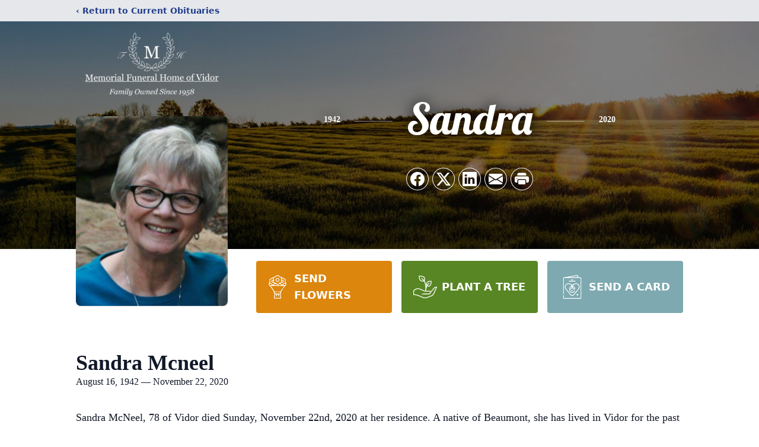

--- FILE ---
content_type: text/html; charset=utf-8
request_url: https://www.google.com/recaptcha/enterprise/anchor?ar=1&k=6LdzesspAAAAAIZCUwuR-GpZbCc7AcujTbFrp5XS&co=aHR0cHM6Ly93d3cubWVtb3JpYWxvZnZpZG9yLmNvbTo0NDM.&hl=en&type=image&v=PoyoqOPhxBO7pBk68S4YbpHZ&theme=light&size=invisible&badge=bottomright&anchor-ms=20000&execute-ms=30000&cb=cwnwi6xdxzcs
body_size: 48778
content:
<!DOCTYPE HTML><html dir="ltr" lang="en"><head><meta http-equiv="Content-Type" content="text/html; charset=UTF-8">
<meta http-equiv="X-UA-Compatible" content="IE=edge">
<title>reCAPTCHA</title>
<style type="text/css">
/* cyrillic-ext */
@font-face {
  font-family: 'Roboto';
  font-style: normal;
  font-weight: 400;
  font-stretch: 100%;
  src: url(//fonts.gstatic.com/s/roboto/v48/KFO7CnqEu92Fr1ME7kSn66aGLdTylUAMa3GUBHMdazTgWw.woff2) format('woff2');
  unicode-range: U+0460-052F, U+1C80-1C8A, U+20B4, U+2DE0-2DFF, U+A640-A69F, U+FE2E-FE2F;
}
/* cyrillic */
@font-face {
  font-family: 'Roboto';
  font-style: normal;
  font-weight: 400;
  font-stretch: 100%;
  src: url(//fonts.gstatic.com/s/roboto/v48/KFO7CnqEu92Fr1ME7kSn66aGLdTylUAMa3iUBHMdazTgWw.woff2) format('woff2');
  unicode-range: U+0301, U+0400-045F, U+0490-0491, U+04B0-04B1, U+2116;
}
/* greek-ext */
@font-face {
  font-family: 'Roboto';
  font-style: normal;
  font-weight: 400;
  font-stretch: 100%;
  src: url(//fonts.gstatic.com/s/roboto/v48/KFO7CnqEu92Fr1ME7kSn66aGLdTylUAMa3CUBHMdazTgWw.woff2) format('woff2');
  unicode-range: U+1F00-1FFF;
}
/* greek */
@font-face {
  font-family: 'Roboto';
  font-style: normal;
  font-weight: 400;
  font-stretch: 100%;
  src: url(//fonts.gstatic.com/s/roboto/v48/KFO7CnqEu92Fr1ME7kSn66aGLdTylUAMa3-UBHMdazTgWw.woff2) format('woff2');
  unicode-range: U+0370-0377, U+037A-037F, U+0384-038A, U+038C, U+038E-03A1, U+03A3-03FF;
}
/* math */
@font-face {
  font-family: 'Roboto';
  font-style: normal;
  font-weight: 400;
  font-stretch: 100%;
  src: url(//fonts.gstatic.com/s/roboto/v48/KFO7CnqEu92Fr1ME7kSn66aGLdTylUAMawCUBHMdazTgWw.woff2) format('woff2');
  unicode-range: U+0302-0303, U+0305, U+0307-0308, U+0310, U+0312, U+0315, U+031A, U+0326-0327, U+032C, U+032F-0330, U+0332-0333, U+0338, U+033A, U+0346, U+034D, U+0391-03A1, U+03A3-03A9, U+03B1-03C9, U+03D1, U+03D5-03D6, U+03F0-03F1, U+03F4-03F5, U+2016-2017, U+2034-2038, U+203C, U+2040, U+2043, U+2047, U+2050, U+2057, U+205F, U+2070-2071, U+2074-208E, U+2090-209C, U+20D0-20DC, U+20E1, U+20E5-20EF, U+2100-2112, U+2114-2115, U+2117-2121, U+2123-214F, U+2190, U+2192, U+2194-21AE, U+21B0-21E5, U+21F1-21F2, U+21F4-2211, U+2213-2214, U+2216-22FF, U+2308-230B, U+2310, U+2319, U+231C-2321, U+2336-237A, U+237C, U+2395, U+239B-23B7, U+23D0, U+23DC-23E1, U+2474-2475, U+25AF, U+25B3, U+25B7, U+25BD, U+25C1, U+25CA, U+25CC, U+25FB, U+266D-266F, U+27C0-27FF, U+2900-2AFF, U+2B0E-2B11, U+2B30-2B4C, U+2BFE, U+3030, U+FF5B, U+FF5D, U+1D400-1D7FF, U+1EE00-1EEFF;
}
/* symbols */
@font-face {
  font-family: 'Roboto';
  font-style: normal;
  font-weight: 400;
  font-stretch: 100%;
  src: url(//fonts.gstatic.com/s/roboto/v48/KFO7CnqEu92Fr1ME7kSn66aGLdTylUAMaxKUBHMdazTgWw.woff2) format('woff2');
  unicode-range: U+0001-000C, U+000E-001F, U+007F-009F, U+20DD-20E0, U+20E2-20E4, U+2150-218F, U+2190, U+2192, U+2194-2199, U+21AF, U+21E6-21F0, U+21F3, U+2218-2219, U+2299, U+22C4-22C6, U+2300-243F, U+2440-244A, U+2460-24FF, U+25A0-27BF, U+2800-28FF, U+2921-2922, U+2981, U+29BF, U+29EB, U+2B00-2BFF, U+4DC0-4DFF, U+FFF9-FFFB, U+10140-1018E, U+10190-1019C, U+101A0, U+101D0-101FD, U+102E0-102FB, U+10E60-10E7E, U+1D2C0-1D2D3, U+1D2E0-1D37F, U+1F000-1F0FF, U+1F100-1F1AD, U+1F1E6-1F1FF, U+1F30D-1F30F, U+1F315, U+1F31C, U+1F31E, U+1F320-1F32C, U+1F336, U+1F378, U+1F37D, U+1F382, U+1F393-1F39F, U+1F3A7-1F3A8, U+1F3AC-1F3AF, U+1F3C2, U+1F3C4-1F3C6, U+1F3CA-1F3CE, U+1F3D4-1F3E0, U+1F3ED, U+1F3F1-1F3F3, U+1F3F5-1F3F7, U+1F408, U+1F415, U+1F41F, U+1F426, U+1F43F, U+1F441-1F442, U+1F444, U+1F446-1F449, U+1F44C-1F44E, U+1F453, U+1F46A, U+1F47D, U+1F4A3, U+1F4B0, U+1F4B3, U+1F4B9, U+1F4BB, U+1F4BF, U+1F4C8-1F4CB, U+1F4D6, U+1F4DA, U+1F4DF, U+1F4E3-1F4E6, U+1F4EA-1F4ED, U+1F4F7, U+1F4F9-1F4FB, U+1F4FD-1F4FE, U+1F503, U+1F507-1F50B, U+1F50D, U+1F512-1F513, U+1F53E-1F54A, U+1F54F-1F5FA, U+1F610, U+1F650-1F67F, U+1F687, U+1F68D, U+1F691, U+1F694, U+1F698, U+1F6AD, U+1F6B2, U+1F6B9-1F6BA, U+1F6BC, U+1F6C6-1F6CF, U+1F6D3-1F6D7, U+1F6E0-1F6EA, U+1F6F0-1F6F3, U+1F6F7-1F6FC, U+1F700-1F7FF, U+1F800-1F80B, U+1F810-1F847, U+1F850-1F859, U+1F860-1F887, U+1F890-1F8AD, U+1F8B0-1F8BB, U+1F8C0-1F8C1, U+1F900-1F90B, U+1F93B, U+1F946, U+1F984, U+1F996, U+1F9E9, U+1FA00-1FA6F, U+1FA70-1FA7C, U+1FA80-1FA89, U+1FA8F-1FAC6, U+1FACE-1FADC, U+1FADF-1FAE9, U+1FAF0-1FAF8, U+1FB00-1FBFF;
}
/* vietnamese */
@font-face {
  font-family: 'Roboto';
  font-style: normal;
  font-weight: 400;
  font-stretch: 100%;
  src: url(//fonts.gstatic.com/s/roboto/v48/KFO7CnqEu92Fr1ME7kSn66aGLdTylUAMa3OUBHMdazTgWw.woff2) format('woff2');
  unicode-range: U+0102-0103, U+0110-0111, U+0128-0129, U+0168-0169, U+01A0-01A1, U+01AF-01B0, U+0300-0301, U+0303-0304, U+0308-0309, U+0323, U+0329, U+1EA0-1EF9, U+20AB;
}
/* latin-ext */
@font-face {
  font-family: 'Roboto';
  font-style: normal;
  font-weight: 400;
  font-stretch: 100%;
  src: url(//fonts.gstatic.com/s/roboto/v48/KFO7CnqEu92Fr1ME7kSn66aGLdTylUAMa3KUBHMdazTgWw.woff2) format('woff2');
  unicode-range: U+0100-02BA, U+02BD-02C5, U+02C7-02CC, U+02CE-02D7, U+02DD-02FF, U+0304, U+0308, U+0329, U+1D00-1DBF, U+1E00-1E9F, U+1EF2-1EFF, U+2020, U+20A0-20AB, U+20AD-20C0, U+2113, U+2C60-2C7F, U+A720-A7FF;
}
/* latin */
@font-face {
  font-family: 'Roboto';
  font-style: normal;
  font-weight: 400;
  font-stretch: 100%;
  src: url(//fonts.gstatic.com/s/roboto/v48/KFO7CnqEu92Fr1ME7kSn66aGLdTylUAMa3yUBHMdazQ.woff2) format('woff2');
  unicode-range: U+0000-00FF, U+0131, U+0152-0153, U+02BB-02BC, U+02C6, U+02DA, U+02DC, U+0304, U+0308, U+0329, U+2000-206F, U+20AC, U+2122, U+2191, U+2193, U+2212, U+2215, U+FEFF, U+FFFD;
}
/* cyrillic-ext */
@font-face {
  font-family: 'Roboto';
  font-style: normal;
  font-weight: 500;
  font-stretch: 100%;
  src: url(//fonts.gstatic.com/s/roboto/v48/KFO7CnqEu92Fr1ME7kSn66aGLdTylUAMa3GUBHMdazTgWw.woff2) format('woff2');
  unicode-range: U+0460-052F, U+1C80-1C8A, U+20B4, U+2DE0-2DFF, U+A640-A69F, U+FE2E-FE2F;
}
/* cyrillic */
@font-face {
  font-family: 'Roboto';
  font-style: normal;
  font-weight: 500;
  font-stretch: 100%;
  src: url(//fonts.gstatic.com/s/roboto/v48/KFO7CnqEu92Fr1ME7kSn66aGLdTylUAMa3iUBHMdazTgWw.woff2) format('woff2');
  unicode-range: U+0301, U+0400-045F, U+0490-0491, U+04B0-04B1, U+2116;
}
/* greek-ext */
@font-face {
  font-family: 'Roboto';
  font-style: normal;
  font-weight: 500;
  font-stretch: 100%;
  src: url(//fonts.gstatic.com/s/roboto/v48/KFO7CnqEu92Fr1ME7kSn66aGLdTylUAMa3CUBHMdazTgWw.woff2) format('woff2');
  unicode-range: U+1F00-1FFF;
}
/* greek */
@font-face {
  font-family: 'Roboto';
  font-style: normal;
  font-weight: 500;
  font-stretch: 100%;
  src: url(//fonts.gstatic.com/s/roboto/v48/KFO7CnqEu92Fr1ME7kSn66aGLdTylUAMa3-UBHMdazTgWw.woff2) format('woff2');
  unicode-range: U+0370-0377, U+037A-037F, U+0384-038A, U+038C, U+038E-03A1, U+03A3-03FF;
}
/* math */
@font-face {
  font-family: 'Roboto';
  font-style: normal;
  font-weight: 500;
  font-stretch: 100%;
  src: url(//fonts.gstatic.com/s/roboto/v48/KFO7CnqEu92Fr1ME7kSn66aGLdTylUAMawCUBHMdazTgWw.woff2) format('woff2');
  unicode-range: U+0302-0303, U+0305, U+0307-0308, U+0310, U+0312, U+0315, U+031A, U+0326-0327, U+032C, U+032F-0330, U+0332-0333, U+0338, U+033A, U+0346, U+034D, U+0391-03A1, U+03A3-03A9, U+03B1-03C9, U+03D1, U+03D5-03D6, U+03F0-03F1, U+03F4-03F5, U+2016-2017, U+2034-2038, U+203C, U+2040, U+2043, U+2047, U+2050, U+2057, U+205F, U+2070-2071, U+2074-208E, U+2090-209C, U+20D0-20DC, U+20E1, U+20E5-20EF, U+2100-2112, U+2114-2115, U+2117-2121, U+2123-214F, U+2190, U+2192, U+2194-21AE, U+21B0-21E5, U+21F1-21F2, U+21F4-2211, U+2213-2214, U+2216-22FF, U+2308-230B, U+2310, U+2319, U+231C-2321, U+2336-237A, U+237C, U+2395, U+239B-23B7, U+23D0, U+23DC-23E1, U+2474-2475, U+25AF, U+25B3, U+25B7, U+25BD, U+25C1, U+25CA, U+25CC, U+25FB, U+266D-266F, U+27C0-27FF, U+2900-2AFF, U+2B0E-2B11, U+2B30-2B4C, U+2BFE, U+3030, U+FF5B, U+FF5D, U+1D400-1D7FF, U+1EE00-1EEFF;
}
/* symbols */
@font-face {
  font-family: 'Roboto';
  font-style: normal;
  font-weight: 500;
  font-stretch: 100%;
  src: url(//fonts.gstatic.com/s/roboto/v48/KFO7CnqEu92Fr1ME7kSn66aGLdTylUAMaxKUBHMdazTgWw.woff2) format('woff2');
  unicode-range: U+0001-000C, U+000E-001F, U+007F-009F, U+20DD-20E0, U+20E2-20E4, U+2150-218F, U+2190, U+2192, U+2194-2199, U+21AF, U+21E6-21F0, U+21F3, U+2218-2219, U+2299, U+22C4-22C6, U+2300-243F, U+2440-244A, U+2460-24FF, U+25A0-27BF, U+2800-28FF, U+2921-2922, U+2981, U+29BF, U+29EB, U+2B00-2BFF, U+4DC0-4DFF, U+FFF9-FFFB, U+10140-1018E, U+10190-1019C, U+101A0, U+101D0-101FD, U+102E0-102FB, U+10E60-10E7E, U+1D2C0-1D2D3, U+1D2E0-1D37F, U+1F000-1F0FF, U+1F100-1F1AD, U+1F1E6-1F1FF, U+1F30D-1F30F, U+1F315, U+1F31C, U+1F31E, U+1F320-1F32C, U+1F336, U+1F378, U+1F37D, U+1F382, U+1F393-1F39F, U+1F3A7-1F3A8, U+1F3AC-1F3AF, U+1F3C2, U+1F3C4-1F3C6, U+1F3CA-1F3CE, U+1F3D4-1F3E0, U+1F3ED, U+1F3F1-1F3F3, U+1F3F5-1F3F7, U+1F408, U+1F415, U+1F41F, U+1F426, U+1F43F, U+1F441-1F442, U+1F444, U+1F446-1F449, U+1F44C-1F44E, U+1F453, U+1F46A, U+1F47D, U+1F4A3, U+1F4B0, U+1F4B3, U+1F4B9, U+1F4BB, U+1F4BF, U+1F4C8-1F4CB, U+1F4D6, U+1F4DA, U+1F4DF, U+1F4E3-1F4E6, U+1F4EA-1F4ED, U+1F4F7, U+1F4F9-1F4FB, U+1F4FD-1F4FE, U+1F503, U+1F507-1F50B, U+1F50D, U+1F512-1F513, U+1F53E-1F54A, U+1F54F-1F5FA, U+1F610, U+1F650-1F67F, U+1F687, U+1F68D, U+1F691, U+1F694, U+1F698, U+1F6AD, U+1F6B2, U+1F6B9-1F6BA, U+1F6BC, U+1F6C6-1F6CF, U+1F6D3-1F6D7, U+1F6E0-1F6EA, U+1F6F0-1F6F3, U+1F6F7-1F6FC, U+1F700-1F7FF, U+1F800-1F80B, U+1F810-1F847, U+1F850-1F859, U+1F860-1F887, U+1F890-1F8AD, U+1F8B0-1F8BB, U+1F8C0-1F8C1, U+1F900-1F90B, U+1F93B, U+1F946, U+1F984, U+1F996, U+1F9E9, U+1FA00-1FA6F, U+1FA70-1FA7C, U+1FA80-1FA89, U+1FA8F-1FAC6, U+1FACE-1FADC, U+1FADF-1FAE9, U+1FAF0-1FAF8, U+1FB00-1FBFF;
}
/* vietnamese */
@font-face {
  font-family: 'Roboto';
  font-style: normal;
  font-weight: 500;
  font-stretch: 100%;
  src: url(//fonts.gstatic.com/s/roboto/v48/KFO7CnqEu92Fr1ME7kSn66aGLdTylUAMa3OUBHMdazTgWw.woff2) format('woff2');
  unicode-range: U+0102-0103, U+0110-0111, U+0128-0129, U+0168-0169, U+01A0-01A1, U+01AF-01B0, U+0300-0301, U+0303-0304, U+0308-0309, U+0323, U+0329, U+1EA0-1EF9, U+20AB;
}
/* latin-ext */
@font-face {
  font-family: 'Roboto';
  font-style: normal;
  font-weight: 500;
  font-stretch: 100%;
  src: url(//fonts.gstatic.com/s/roboto/v48/KFO7CnqEu92Fr1ME7kSn66aGLdTylUAMa3KUBHMdazTgWw.woff2) format('woff2');
  unicode-range: U+0100-02BA, U+02BD-02C5, U+02C7-02CC, U+02CE-02D7, U+02DD-02FF, U+0304, U+0308, U+0329, U+1D00-1DBF, U+1E00-1E9F, U+1EF2-1EFF, U+2020, U+20A0-20AB, U+20AD-20C0, U+2113, U+2C60-2C7F, U+A720-A7FF;
}
/* latin */
@font-face {
  font-family: 'Roboto';
  font-style: normal;
  font-weight: 500;
  font-stretch: 100%;
  src: url(//fonts.gstatic.com/s/roboto/v48/KFO7CnqEu92Fr1ME7kSn66aGLdTylUAMa3yUBHMdazQ.woff2) format('woff2');
  unicode-range: U+0000-00FF, U+0131, U+0152-0153, U+02BB-02BC, U+02C6, U+02DA, U+02DC, U+0304, U+0308, U+0329, U+2000-206F, U+20AC, U+2122, U+2191, U+2193, U+2212, U+2215, U+FEFF, U+FFFD;
}
/* cyrillic-ext */
@font-face {
  font-family: 'Roboto';
  font-style: normal;
  font-weight: 900;
  font-stretch: 100%;
  src: url(//fonts.gstatic.com/s/roboto/v48/KFO7CnqEu92Fr1ME7kSn66aGLdTylUAMa3GUBHMdazTgWw.woff2) format('woff2');
  unicode-range: U+0460-052F, U+1C80-1C8A, U+20B4, U+2DE0-2DFF, U+A640-A69F, U+FE2E-FE2F;
}
/* cyrillic */
@font-face {
  font-family: 'Roboto';
  font-style: normal;
  font-weight: 900;
  font-stretch: 100%;
  src: url(//fonts.gstatic.com/s/roboto/v48/KFO7CnqEu92Fr1ME7kSn66aGLdTylUAMa3iUBHMdazTgWw.woff2) format('woff2');
  unicode-range: U+0301, U+0400-045F, U+0490-0491, U+04B0-04B1, U+2116;
}
/* greek-ext */
@font-face {
  font-family: 'Roboto';
  font-style: normal;
  font-weight: 900;
  font-stretch: 100%;
  src: url(//fonts.gstatic.com/s/roboto/v48/KFO7CnqEu92Fr1ME7kSn66aGLdTylUAMa3CUBHMdazTgWw.woff2) format('woff2');
  unicode-range: U+1F00-1FFF;
}
/* greek */
@font-face {
  font-family: 'Roboto';
  font-style: normal;
  font-weight: 900;
  font-stretch: 100%;
  src: url(//fonts.gstatic.com/s/roboto/v48/KFO7CnqEu92Fr1ME7kSn66aGLdTylUAMa3-UBHMdazTgWw.woff2) format('woff2');
  unicode-range: U+0370-0377, U+037A-037F, U+0384-038A, U+038C, U+038E-03A1, U+03A3-03FF;
}
/* math */
@font-face {
  font-family: 'Roboto';
  font-style: normal;
  font-weight: 900;
  font-stretch: 100%;
  src: url(//fonts.gstatic.com/s/roboto/v48/KFO7CnqEu92Fr1ME7kSn66aGLdTylUAMawCUBHMdazTgWw.woff2) format('woff2');
  unicode-range: U+0302-0303, U+0305, U+0307-0308, U+0310, U+0312, U+0315, U+031A, U+0326-0327, U+032C, U+032F-0330, U+0332-0333, U+0338, U+033A, U+0346, U+034D, U+0391-03A1, U+03A3-03A9, U+03B1-03C9, U+03D1, U+03D5-03D6, U+03F0-03F1, U+03F4-03F5, U+2016-2017, U+2034-2038, U+203C, U+2040, U+2043, U+2047, U+2050, U+2057, U+205F, U+2070-2071, U+2074-208E, U+2090-209C, U+20D0-20DC, U+20E1, U+20E5-20EF, U+2100-2112, U+2114-2115, U+2117-2121, U+2123-214F, U+2190, U+2192, U+2194-21AE, U+21B0-21E5, U+21F1-21F2, U+21F4-2211, U+2213-2214, U+2216-22FF, U+2308-230B, U+2310, U+2319, U+231C-2321, U+2336-237A, U+237C, U+2395, U+239B-23B7, U+23D0, U+23DC-23E1, U+2474-2475, U+25AF, U+25B3, U+25B7, U+25BD, U+25C1, U+25CA, U+25CC, U+25FB, U+266D-266F, U+27C0-27FF, U+2900-2AFF, U+2B0E-2B11, U+2B30-2B4C, U+2BFE, U+3030, U+FF5B, U+FF5D, U+1D400-1D7FF, U+1EE00-1EEFF;
}
/* symbols */
@font-face {
  font-family: 'Roboto';
  font-style: normal;
  font-weight: 900;
  font-stretch: 100%;
  src: url(//fonts.gstatic.com/s/roboto/v48/KFO7CnqEu92Fr1ME7kSn66aGLdTylUAMaxKUBHMdazTgWw.woff2) format('woff2');
  unicode-range: U+0001-000C, U+000E-001F, U+007F-009F, U+20DD-20E0, U+20E2-20E4, U+2150-218F, U+2190, U+2192, U+2194-2199, U+21AF, U+21E6-21F0, U+21F3, U+2218-2219, U+2299, U+22C4-22C6, U+2300-243F, U+2440-244A, U+2460-24FF, U+25A0-27BF, U+2800-28FF, U+2921-2922, U+2981, U+29BF, U+29EB, U+2B00-2BFF, U+4DC0-4DFF, U+FFF9-FFFB, U+10140-1018E, U+10190-1019C, U+101A0, U+101D0-101FD, U+102E0-102FB, U+10E60-10E7E, U+1D2C0-1D2D3, U+1D2E0-1D37F, U+1F000-1F0FF, U+1F100-1F1AD, U+1F1E6-1F1FF, U+1F30D-1F30F, U+1F315, U+1F31C, U+1F31E, U+1F320-1F32C, U+1F336, U+1F378, U+1F37D, U+1F382, U+1F393-1F39F, U+1F3A7-1F3A8, U+1F3AC-1F3AF, U+1F3C2, U+1F3C4-1F3C6, U+1F3CA-1F3CE, U+1F3D4-1F3E0, U+1F3ED, U+1F3F1-1F3F3, U+1F3F5-1F3F7, U+1F408, U+1F415, U+1F41F, U+1F426, U+1F43F, U+1F441-1F442, U+1F444, U+1F446-1F449, U+1F44C-1F44E, U+1F453, U+1F46A, U+1F47D, U+1F4A3, U+1F4B0, U+1F4B3, U+1F4B9, U+1F4BB, U+1F4BF, U+1F4C8-1F4CB, U+1F4D6, U+1F4DA, U+1F4DF, U+1F4E3-1F4E6, U+1F4EA-1F4ED, U+1F4F7, U+1F4F9-1F4FB, U+1F4FD-1F4FE, U+1F503, U+1F507-1F50B, U+1F50D, U+1F512-1F513, U+1F53E-1F54A, U+1F54F-1F5FA, U+1F610, U+1F650-1F67F, U+1F687, U+1F68D, U+1F691, U+1F694, U+1F698, U+1F6AD, U+1F6B2, U+1F6B9-1F6BA, U+1F6BC, U+1F6C6-1F6CF, U+1F6D3-1F6D7, U+1F6E0-1F6EA, U+1F6F0-1F6F3, U+1F6F7-1F6FC, U+1F700-1F7FF, U+1F800-1F80B, U+1F810-1F847, U+1F850-1F859, U+1F860-1F887, U+1F890-1F8AD, U+1F8B0-1F8BB, U+1F8C0-1F8C1, U+1F900-1F90B, U+1F93B, U+1F946, U+1F984, U+1F996, U+1F9E9, U+1FA00-1FA6F, U+1FA70-1FA7C, U+1FA80-1FA89, U+1FA8F-1FAC6, U+1FACE-1FADC, U+1FADF-1FAE9, U+1FAF0-1FAF8, U+1FB00-1FBFF;
}
/* vietnamese */
@font-face {
  font-family: 'Roboto';
  font-style: normal;
  font-weight: 900;
  font-stretch: 100%;
  src: url(//fonts.gstatic.com/s/roboto/v48/KFO7CnqEu92Fr1ME7kSn66aGLdTylUAMa3OUBHMdazTgWw.woff2) format('woff2');
  unicode-range: U+0102-0103, U+0110-0111, U+0128-0129, U+0168-0169, U+01A0-01A1, U+01AF-01B0, U+0300-0301, U+0303-0304, U+0308-0309, U+0323, U+0329, U+1EA0-1EF9, U+20AB;
}
/* latin-ext */
@font-face {
  font-family: 'Roboto';
  font-style: normal;
  font-weight: 900;
  font-stretch: 100%;
  src: url(//fonts.gstatic.com/s/roboto/v48/KFO7CnqEu92Fr1ME7kSn66aGLdTylUAMa3KUBHMdazTgWw.woff2) format('woff2');
  unicode-range: U+0100-02BA, U+02BD-02C5, U+02C7-02CC, U+02CE-02D7, U+02DD-02FF, U+0304, U+0308, U+0329, U+1D00-1DBF, U+1E00-1E9F, U+1EF2-1EFF, U+2020, U+20A0-20AB, U+20AD-20C0, U+2113, U+2C60-2C7F, U+A720-A7FF;
}
/* latin */
@font-face {
  font-family: 'Roboto';
  font-style: normal;
  font-weight: 900;
  font-stretch: 100%;
  src: url(//fonts.gstatic.com/s/roboto/v48/KFO7CnqEu92Fr1ME7kSn66aGLdTylUAMa3yUBHMdazQ.woff2) format('woff2');
  unicode-range: U+0000-00FF, U+0131, U+0152-0153, U+02BB-02BC, U+02C6, U+02DA, U+02DC, U+0304, U+0308, U+0329, U+2000-206F, U+20AC, U+2122, U+2191, U+2193, U+2212, U+2215, U+FEFF, U+FFFD;
}

</style>
<link rel="stylesheet" type="text/css" href="https://www.gstatic.com/recaptcha/releases/PoyoqOPhxBO7pBk68S4YbpHZ/styles__ltr.css">
<script nonce="vjoEIw3V7c61iYuPIVKEwg" type="text/javascript">window['__recaptcha_api'] = 'https://www.google.com/recaptcha/enterprise/';</script>
<script type="text/javascript" src="https://www.gstatic.com/recaptcha/releases/PoyoqOPhxBO7pBk68S4YbpHZ/recaptcha__en.js" nonce="vjoEIw3V7c61iYuPIVKEwg">
      
    </script></head>
<body><div id="rc-anchor-alert" class="rc-anchor-alert"></div>
<input type="hidden" id="recaptcha-token" value="[base64]">
<script type="text/javascript" nonce="vjoEIw3V7c61iYuPIVKEwg">
      recaptcha.anchor.Main.init("[\x22ainput\x22,[\x22bgdata\x22,\x22\x22,\[base64]/[base64]/bmV3IFpbdF0obVswXSk6Sz09Mj9uZXcgWlt0XShtWzBdLG1bMV0pOks9PTM/bmV3IFpbdF0obVswXSxtWzFdLG1bMl0pOks9PTQ/[base64]/[base64]/[base64]/[base64]/[base64]/[base64]/[base64]/[base64]/[base64]/[base64]/[base64]/[base64]/[base64]/[base64]\\u003d\\u003d\x22,\[base64]\x22,\x22V8Ouwp3CrFZ1a8K1wrjCjsOnT8OybcOBfWnDg8K8wqQWw4RHwqxPecO0w59Ew4nCvcKSJ8KNL0rCmcKawozDi8KifcOZCcOVw6QLwpIjXFg5wqnDocOBwpDCuB3DmMOvw4x4w5nDvlDCuAZ/B8OLwrXDmABRM2PCrGYpFsK9CsK6CcKrF0rDtDBAwrHCrcOcPlbCr2AdYMOhA8KJwr8Tb23DoAN7wr/[base64]/wrbDpG9Nw6Z/[base64]/Ix03DhplaMO2L0bCgsKww5BdwrfDjjR6w4gPwp0TwpNgbHJPHWspIcOVfBPCsHvDpcOeVXxhwrPDmcOww7UFwrjDqF8bQSoNw7/Cn8KVLsOkPsKxw6h5Q3LCtA3ClmRnwqx6O8Kiw47DvsK5O8KnSkPDicOOScOANMKBFXHCm8Ovw6jCnQbDqQVbwogoasKTwoAAw6HCtsOpCRDCjMOKwoEBFSZEw6EBdg1Aw711dcOXwqLDscOsa0Q1Cg7DtMKQw5nDhFbCmcOeWsKcEn/DvMKRI1DCuDRMJSVkb8KTwr/[base64]/[base64]/DglUdW8O0cSVaYCzCs2vDlAtvwqdTw6PDnsOXDMKFd1xYUcOIGsOmwrgFwr56QivDvBFJCcKBYkvCrwvDisO6wp0kSsKdYcOiw4FCwpJPw4TDiB9hw7ofwrN5EMOsAmAvw7/[base64]/[base64]/DkMOewrzDoC3Dpn02w4jCpMKKwpLCnMOAe8K4wpkHAXVQVsOhw6PCvxFZOg/CvsO5RWp3w7DDrAlYwpxCUMOiCMKKY8O8QBYJA8O6w6vCu2kAw7wOO8Kuwr8San3CkcOnwo3CjsOCZsKbKlPDniNIwr0lw5VsOQ/CmsKbA8OCwocvYsOza1fCgMOUwpvCowYMw6NxdcK3wrprf8KYUUZhw6YewrnChMOxwo1AwqsUw7MhUVjCnsK4wrjCs8O5wqQhDsOdw5TDuVocwr/DucOCwq3DnHs0BcKgwoUkNhNvDcOCw6HDmMKgwqJgYwhOw6cww6fCuTnCozFwW8Otw4XChiTCu8K9XMOeZsOYwqRKwp1BExMRw7bCuFfCisKCPsOtw6NWw415PMOowppSwpHDuAxeODAcZENiw7VTV8Kcw61tw47DjsO6w44Xw7LDhUjCo8KowrzDoR/DvSo7w5gKIlfDvmp6w4XDkG/CkxfCm8OhwozCu8KDJsKiwo5zw4kKJnNdUlNvw6t/w4/[base64]/CjShUw5Rcw6jCkTtIZhRNw4LCsU8swq99IMOPOsOHKgwLPRhIwqLCgVR7wrPCt2PDrHfDp8KGWHLCqH1zMcOvwrZcw74MPMO/OQ8kQsOqRcKqw4l9w7dsHCRLUcO7w4XCgcOFJsKcJBPCksKlB8K4wo7Dt8OTw7oOw4HDmsOCwrpVEBIEwrbDgMOXTW3CscOMT8OxwrMIW8OudW9qZSrDr8KyScKmwpXCtcO4S1XChwbDhVfCpGFQTcOLVMOawqzCnsKowrduwoIfVkRYa8OPw4wFBsOSTgPCmsKmc0/DmGsCWnxWcVLCosO7wqIKIx3CvcKwV2/DljnCvsKAwoN7LsOIwobCk8KWM8OIGFjDgsKJwqYOwp/CscKow4zDqHDCt3wKw78vwq4+w7vChcK4wovDmcO/[base64]/[base64]/CuGxRwqHCiSJkwrLCt2bCiMKkD2c3wqLCicKIwpfDvH3CrMOtMsKJexwrMj1eQMOmwqLDhn5dWjrDlMO7wrDDl8KKacKtw5dHQh/[base64]/[base64]/[base64]/[base64]/[base64]/RUPCt3rDuwfDqmPDisOIScOEw6jCn8OCwqpREDTCjMO+NMOxwqfChcKdAMKYWi5SRk7DiMOyEcKtD1cww5JYw7HDshYCw4rDk8KDwoI+w50OS381IztLwoAzwqrCoWcGQMKzw7bCpXYILFrDthNXKMKsUcOPWRfDoMO0wroyB8KlLjVdw4Uxw7/ChMOWUwjDgkfDpsKeJmEAw5LCpMKtw7HCm8OMwpXCv2U8wpvCiTXCjcOUXloGQwEkw5PClsOkw6TCrsKww6M3eSNHd0YbwobCuErDrWTCvcO+w5bDk8KOT3XDuTXCmMOOw7fDtsKPwpwHADzCiTQ4FCLCksOMGGPChVHCgcOHwpHCtUg/bjVmw7jCskfCsz5yGHdWw5vDnBdMBno/B8OdWsONBzbDocK4RMKhw4E0YkxMwpfCusOjDcKQKABQPsOhw6LCkRbClgRgwpPDiMOQwqrCrMOmw6bDr8KMwosbw7TCs8K1IsKOwonCkE1QwqsldVbCssKWw7/Dv8KHGMKERW3Du8O2dyHDoHzDiMK2w4wRUsKyw6vDgHjCssKldlp2ScKxccOrw7DDrMKlwqRLwq3DmExBw6HDr8KBw65hLMOFUsO3TljCksKZIsKewrtAFUE8EcOUw6Ebwo9GC8KNcMKDw67CnVXCusKjF8KmZ3LDtsK/XsK+MMOLw6xRwovDkMOteQs6ScOqcxMtw4p9w4Z3YzFHScOwS1lAfMKDHw7DvXbDicKPw4lnw7/[base64]/DkMOZBcOnw5HCsxzDlVbDii9DcsObfyLDm8KeZMOCwpR7woHChzXCu8KcwoRrwqFaw73CmWZ9E8K6LXM7wr9xw7cHwqvCkCw1KcKzw6lUwq/Ds8K9w5/CmwsDCG/Dj8K1w5w5w43Ck3JvUMOeX8KLwp98wq0AXzXDj8OfwoTDmQJuw5nChGI3w6jDjVIGwpvDhltPw4FrKBLCsEXDmcK8wo/CgsKcw6pmw7vChMKlcwXDvcKvWsKfwotnwp8+w4XCjTETwr8OwqjDrXNpwrHDoMKqwqxFAH3DrVwrw6DCtGvDqyLCvMOfFsK1SsKHwrDDosKhwpHCosK7LsK2wqvDtcK/w4VCw5Z+YiIKTWM0d8OGeAPDpsK9VsKlw5NcLRF0w4l2JsOnBcK1UcOsw5cYwp1yXMOKwoxrMsKsw7YIw75tT8O4YMOIAsKwHUdxwr3Cs1vDrMKBwpHDp8KxSsOvYm4RHnk2dEZ7wqkeAl3DtsOwwpkrGh4Yw5hzOBfCt8Orwp/Co2vDscK9ZcOyMsOGwqwEe8KXUjs4NWMneWvCgxXDvsKpWsKNwrfCrsKAfw/CuMOwexbCrcOOMz99CsOpTsKiwqXDnXfCncOtw4HDscOxwrfDonhCMUkhwokITDzDisOCw5cOw44ow7hGwq7DocKLez0/[base64]/wq3CpwzCq8KnL8OOEMOGV0dWAcKrwq7DjcOdw55VLMO5UcKZZsOEE8KTwrBjwoMLw7fCq0sFwp/Dl3VywrbDtAhqw6fCkn1+bn1PZ8K3w5wAPcKWKsKtVMKFXsO+EzIZwpZ9VzHDpcK8w7PDl0rDp3oow5BnaMO3PsKcwoXDnE1/AMKOw7rCmWJkw4/ClMK1wrA1wpvDlsOCLhHDicKXaXV/w6zCvcKKw7wHwrkUw6LDswZKwqPDn2x4w6XCtcOINcKDwoggWMK/w6lRw74uw7zCjsO9w5NfD8Orw7rClsO3w5xowp7DusOIw6rDrFzCkhMOHxrDokpuYjEYA8OnYsOOw5Axwoc4w7rDlAlAw40Jwo/CgCbCmcKcwqLDt8K1UcOaw4hLw7c/E2Y6LMO3wppDw4zDr8OOw63CkVzDmsKkFmECEcKTKDcYUjQaCkPDijxOwqbDiHtTIMKsOcO9w7vCv2vDoEQ2woEVZcONBXF4wo5vQEHDnMKMwpNiw4tcJnjDpTZVaMKzw4s/[base64]/DoMO6NRFMR8KbwpfDo3XDoAg/esOKBcK0wo8RI8OkwpnCs8KZwrjDq8O3MCZ2UjbDknfCvMOMwqPCoQc0w7jCjcOmI3jCnMKJccO2NcOdwonDvAPCkCVPRHXCgGk/[base64]/CncOHwqJbMlsCwpg5McK7GsOVw6wKwow7HMKXw4rCv8OGRsKJwr9oOiPDtnVjR8KafEHDpn44wq7CpWITw6IDMcKMQRjCpjvCtsKbbGvCoH0fw4lYdcKXEMKVXmUjUHzCm3XCuMK1U3zCim/Djkp6KcKiw7Ucw63DiMONVSA8XGQ3NcK9w4vCssOnw4fDs0hFwqJkUUjDicOKC0/CmsOnwptNc8O8w6/Co0MFd8KzRWbDkHPDgsKedTBWw5JvQnfDvw0LwovCjAXCgkZAw6d/[base64]/DtEjCqcKbVyfDvsKSw4YOX8KCwo7Dn8OiwpjCosKiwqrCl0LCqkbDtcOAeUXCp8OrdAbDmsO5wr/CqCfDrcOWBT/CmsKaecOewqzCohPDriR0w64fAz3ChMOZPcKxacOXccOFXsK5wq8hV37CgwfDmcODNcKJw6vDiS7ConMsw4PCjMOcwoTCh8OlOTbCp8OLw742OhHDnsK4BAk3eSrDlsKBEjgRbcKfG8KddcOfw4fCqMONYcOSfcOMwqoFVlLCo8OWwpHClMO5w6wLwpjDsRNhD8OiFR/CrsOUVwl1wp9SwrtQI8KCw7E6w7V/wrfCh07DtMKvXMKEwqF8wpJDw4XCiQouw57Drn3ChMOvwpx1fS1/wr/DpGR7wroySMO0w73CkVNawoTDnMKeHcO1NzDCmXfCr0dSw5svwqw2VsO+BWAqwpHCtcO7wozDpcKjwq/DscO6AcKCTsK7wr7CusK/woDCq8KeN8KEwoAbwpo1V8OXw6/CtcOXw4TDscKiw5PCsAxrwqPCtmRFAyjCsDbDvDwFwrjCpcOoXcKVwpnDosKVw7w7dGTCrUTClMKcwq3CnzM3w64ZQMKyw4rCtMO6wpzClcKzOMOMDcKHw57DlMOxw4TCqQPCj0wIwozCnxPDlA9Dw7/CoE1Yw4/DhhpPwrTCpz3DvnLClMOPN8O4UMKVU8Kbw5kywrLDt17CnsOjw5oywplZHwgFw6t+EWhDw6c5wo1rw4sww57CrsOiYcOFwqvDpsKtBMOdD2NcBsKRdTTDsG3DpiXCo8KMAcOqNsOlwpQUw5rCuU/CpcO4wobDncOjOUtvwr9iwqbDsMK4wqA8H2YUVMKBaRXCvsOxZXTDnMKfTMKYfQ/DmD0lbMKWwrDCtCTDocOJFn0Nwo4hwogQwpp+A1sxwrBxw5/DuWhYAsOXS8KUwocYXnc6J2bCswQrwrzCqXrDjMKpYV/CqMO6HsO7w57DrcOBAMOOMcO+GljCgsOSbyobwox+b8KYAsKswp/CnBlIMw3Ck0wWwpAuw4o0fycsXcKwZcKAwogsw702wpN8VMKLwqpJwoRpTMK3I8KAw5AHwo3CosK/NVZgIx3CpMOVwpzDpMOgw6LDssK/wpY8Fl7CvcK5Z8OFw7XCnBdnRMKnw4dyK0fCjMOcwr7Cmy/[base64]/IUvCicOIw4TCgsKvw4bCmcOZVMKhbcO0w5jCowLCtsOJwoRmwojCrVVxw6HDncKSHAQAwo7DoALDiBzChcObworCo2MSwqBWwp3CksOUJsKnTMOUeHhgKz45eMKxwrolw54DSXUvf8OiLVoyCwPDgWlgE8OCNAk9HsKucm3DhEjDmU5kw5I8w5/Cs8Knwqpiwp3DgGAkCjw6wpnCg8OKwrHClhzDk3zDmsOIwoUYw6/CtAoWwpXDuT/CrsKvwpjDix8awooYwqAlw4DDswLDsjPDkgbDrMKzJUjDocKbwrnCrHkPwqNzJ8KpwqgMOsKycsKOw7jCjsKodjbDgsKHwoZXw45zw4vCl3JpZmXDmcO7w7HChDlaUMKIwqvCm8KCQBfDmsOxw6F4c8O8w78nKMKzw5sSHMKyWz/ClsK8OMOpTVbCpUd8wr0PR33DhsOYwofDgsKrwqTDhcK2PWkXwqLCjMKEwpEqF3HCg8O5PRHDvcKIFkXChsOkwocTZsOHMsK6w4h7GlPCjMKbwrDDsyHCicOBw5LCuGjCqcKywqcQDlE0WQ0bwofDn8K0bm3DulIGbsKxwqx/w580wqR6LWXDhMOfJw7Dr8KUI8KpwrXDuw1KwrzCqWE+w6Vnw5XDhFHCn8ODwopaNcKxwoHDtcOcw4PCtsK5wrdyPB3DtiFWasOSwofCucK+w53CksKEw7XDlMKQLcOcGGbCssOhwrskC1wvfMOOJ3fCh8Kdwo/CnsOZcsK+wpXDnWzDjsKrwojDn0wmwprCh8KgYMObNsOTaVdzE8KZfg1ybADCt3R/w4h9IxtcNsOKwoXDr3LDo3zDuMOBGcOCbsO9w6TDp8KJwqTDkzISw7wJw5E3FSQhwrTCo8OvIVszUsOYwptaW8KyworClC/DvsKGMcKDMsKWSMKUccK5woROw7hxw6ofw7wmwo0NMxnDphLCgVIBw7Fnw74lOmXCvsO2wpzCh8OkEzfDvwHDq8Omw6vCjhsRw6zDmcKGaMKgWsOGw6/DiU9mw5TCrifDh8KWwoLCpcKlD8KMZgQpw63Ct3tXwp0uwq9MPVxtWkbDpMO3woF0TzJ1w6HCmw/Dj2DDqhc6KUhKKSwEwo92wpXDrsOTwoXCiMKDZMO6w6kcwqQPwqYuwqzDl8Ofwo3DvMKlKcOJICsiUm5PSMOBw4ddwqIIwqYMwoXCpy0IWVpqScKEPMKqS0vCr8OXfUZYwq7CosKNwoLCpmnDvU/CoMOuwpnCmMKaw5F1wrHDvMOXw7zCnC5EE8K8wofDncKhw7wqRsORw7/CnMOfwpIJEMOmWAzDs0l4woDCn8ODLmfDri0cw4BNeDhsWmHClsOwUTQBw6tpwoFiRDxLeRBqw67DlsKuwodrwoYbJEYRX8KFeUlDPcKrwoXDlcKmXMO9fMO0w5DCmcKGBsOFAsKMw6Y5wpECwqvCqMKnwrk/wr1Cw7zDgMKcC8KnfMKARRzDi8KJw7INK0PClMOiNV/DhDLDjELCpngPXj3CgwvDmXVxN0hra8OmacOZw657O3fCgylYTcKSfDsewotHw7HDjMKKB8KSwpfCosKuw5N8w5pEG8OYCzjDrMOkYcOSw4PDjTnCusO+wqA8PcKsDGvCscKyKGZGTsOnw6zCvl/DsMKeBB0SwpHDtDXCrcOowp7CuMKoIA/ClMK0wr7ChF3CgnA6w7jDicKVwqwQw4M0wonDvcK4wobCrATDuMKPwrHCjFdRwrI6w48vw7TCrcKyW8Kew5N0e8O5ecKPeEHCr8KpwqwBw5nCii7ChjM0ZSLCk0slwpnCkxh/ZXTClATCtsKQZMKJwqxJaQTCgsO0PDd3wrPCusOsw7rDp8KKZsOwwrd6Gn3CqMONQnURw7TCpGTDlsKOw5DDhz/Dq3fCoMOyehJ2aMKOwqgIIHLDj8Kcwq4JGHbCn8KiSMKxXQYcIMOoQWY5GsO9QMKaZA02Y8ONwr7DlMKkScK+RSVYw53Chjgjw6LCpRTDg8KAw7I+IHfCgMKXHMKyMsOiN8KhXjASw5smw7LDqC/DisOZTXDCjMO1w5PDnsO0BcKINGIGBMKgw5TDsCs9Y2pQwoHDhMOUZsO5DHkmHsOIwoDCgcKTwopAw7rDkcK9ET3DgGpwRwcAVMKTw5hVwoHCvXjDusOVVMO9OsOBG1BjwqwdKjFCX2NzwrMxw7DDssKBPcKIwqbDiEHCrsO2McOVw7N/[base64]/DvcOIdMOIw5xKw4TCr8KAIlkiMcO2w67CpcKHb8OjaT7Ci3Y6a8Kgw4rCkTpJw40swqUjSkzDjMO6ax3DuVVvdsOQw5kPZ07Ck3HDucK6w7/DqgvCtsKgw6pMwqDCgiI/BG41Hkxyw7MCw7DCojjCqgfDkWBgw7JsBEcmHEnDsMOaN8Oaw6AlEjhYOjfDu8O/HlpjHRInfsKOC8KTaS1SYSDCkMKYXcKfOm57QjYLRTBLw67DnTFUHMKRw7TCryrDn1Zbw4Qewr4VGkEjw6bCm3/Cu3vDtsKYw75Cw6ItesKAw5cowprCgsKrfnnDmsOxUcK/[base64]/[base64]/CqsKRTsKuYT7DjcOCCsOFf8OpMyXCvsO/[base64]/[base64]/Cu8KJXU7DkcKYS3RSw63DnsO7wqLDr8OdDlsVQcKiw4dKBAl/wrcrBcKbasKew7F3eMKeAx8iacOREcK8w6DClMOxw6kvbsK2BhnCncO6PCjCo8K+wqTCjkrCo8O7NlFYE8Kxw6LDgl0rw6vCgsOrV8Ohw6N8F8KWSmjCg8KvwpfCvGPCtgstwrklJVN2wqbCvgxCw6low6TCgMO6w7XDmcOEPXA5woFpwrZ/CcKBaxLCnBXDmVgcw5/CpcOfWcOzeSl7w7IPwrPCgCQZcy8zJixbwpnCgMKUBMOiwqDCiMKaAws9DwFsPkbDkS3DqsOCcXzCqsOmEcKlV8OBw6Udw7wYwqLDv15FDMOgwq8PfMKGw5rCgcO8N8O0ewrCtcO/MSrCkMK/AcOYw5LDpH7CvMOzw57DsGTClSDCn3XDmGoyw6szw4siUMOxwqFtWw5/woDDrS/DrMOpZsKxEG/DmMKiw7XCszkCwr8JdcOYw5sMw7Z4BcKrXMO9wrVRGW0KGMOcw5hffMKxw5vCoMOsMcK9A8KQwp7Ct28sGg0Pw6ByU1zChXjDsnUJwoHDv1hxZ8Oew5/DtMOswpJgwoXCpkNQKsKjesKxwoJUw5jDksOcw7nCvcKWwqTCn8OpbS/Cuih6RcKdCw1jRcKBZ8KAwoTDpMOJcS/ClnHCmSjCnwlFwqFHw5E7DcOFwqnDs0wiEnw1w6kGPxFBwr/CoGdFw7Yrw7VZwqJpXMO9PUJuw4/CtHTCocOkw6nCjsOfwokSEm7CgG8Hw4PCg8Owwo9ywowZwqDDmGXDgXPCusO7WMKqwpcTYCtbecO/QMKVYDxJfX1Ef8OPF8OhcsOMw7VCBCtbwp7CpcOLd8OLT8OEwo/DrcK7w5jCnBTDmkxbZcOfRcKgJsOfVsO/CcKjw70bwqRbwrvDscO1IxxMcMK7w7rCnmvDqXV/JMKtMgQeBGPDp3o/[base64]/UMKKwqQ9MU91wo3CunvCpTrDp8OvRAvDm2Q8wpFQHMKrwowTw41FTcKkDsOFLSwINyskw7suw4nDjgDCnUQJw5zDhcOQQxxlC8Ohwr3Dkmt9w5ZEZ8O8w5fDhcKwwq7CthrCi3lNJFxTfcOPBMKGMcKTVcKmwqM/w5hXw4VVaMKaw6kMLsOEVjB3BsO9w4kVw5TCnFA4cXoVw4R9wrjDtzJIwofCosKHSDdBI8KMJQjCoBrDtcOVZcO3LU7DiGjCh8KVbcK4wqBSw5jDusKIKW3CnMOaXkZBwr5rZhrDvknDli7DvFzDtUtGw7UAw78Jw4tFw4Isw4fDjcOUbsK/SsKqwofCn8OrwqhhYMOsMibCiMKew7bCrcKNwok4O2bCnVjDpMK6Fg4Bw4/[base64]/w61bw7rDoAPCq1Ibw6Euw4DCtxjCnCRVL8OoNljDsMK6AyHDugA8AcKFwr7Dj8K5AcKvOm9ow6tSLMKEw5vCmsK1w7PCiMKlWjgTwprCmDVeNMKRw5LCtiAtMAHDrMKTw4Qyw7LDgB5ECsKrwoTCixDDhm9ywqjDs8OhwoPCv8OOw4NCQsO7X3AcDsKYcUEUEUZ/wpbDm3prw7NPwqd5wpPDjg5ww4bCuxIyw4dowrtFBX/CksKtw6hLwr98Yi9Mw4Y6w5DDmcKhZCFmCjHCkl7CpcKnwoDDpR8Uw6w6w5HDjR3DvsKYwojCgUhqw5Qjw4oPdMO9worDsR/Dg3I1el1RwpnCuBDDlyXCglFkwqzClg3CikU1w5Ujw4LDiSXClMKwXcKMwpPDr8OKw603FDx/w7hnK8KQwq/Co2/[base64]/wqR7MsOKGyoqf8KMHE7Du8KSLsKpw6rCuDjCjjdTakBFwofDviwbW3LCpsKAFj/[base64]/[base64]/DnnzDosOqw5MkHUhdw4bDusK0w4YXUDFVw7zCv1LClsOIWcKpw4/CrFtRwqlgw4MRwqfClMKSw4pZdXLDjTzDiC/DgMKNEMK6wrkQwqfDh8OpIyPCjWbCgEvCsV3CvsOCfsOmdcKjWwzDu8K/w6XCpMOPAcOxw6fCosOCCMK4NMKGCsOgw65cTsOKPMOlw7XCksKewoojwqhGwrojw54ewq7DicKJw4vCqMKxQDkNYANIThJVwoFCw4nDtsOpwrHCpmfCtcO9QBwXwrR3Cmckw71QZFTDki3Ctj0Uwq56wrEow4Ntw4k7wr/DixVWS8O3w4jDkxdgwqXCoUDDv8K3Q8KUw7vDjMKZwqvDs8OJw43Diw7CjlpmwqnCqRN3EcOsw4M+wqvCuQTDoMKWRsKwwp3ClcOICMO/w5VLMRfCncOEAgxdHWJlE2lNM0DDocOaWnJaw4tqwpswEzdIwpvDusOEaUpXbcKWN31CYg02fMO/[base64]/w69Ww5dCK8K0YAzDiC3DtsKxwqZEwr3DqcO0C0jDvsKkw6rDj0FFaMK3w7orw6vCmMKIf8OsOyfCnnHCuRDCizw+QMKuJgzClMOrw5IywrI0M8KWw7HCvGrDl8OlJBjCgnQjVcK/VcOBZWrCq07Dr3bDgggzdMOTw6DCsGF0AT92VD5IZEdQw5pjIgTDs1LDlcKXwq7Cvz0AMEXCpxF/K3nCjsK4w4oFV8OST3ofw6FrbFkiw7bDmMO5wr/CvDkwwqpMcAULwqxYw4nDnAR8woUSNcKCwoLCucOHw6M5w6gUJcOFwqjCpsK6NcOiwqDDpnzDgRfDn8OKwozDpCEYNkpow53DjwPDgcKADWXCgDtJw7TDmQ7CpX4Gw64KwofDkMORw4UywrLCtlTDpcOKwq0mMg4ywrUoK8KRw6/CokDDgUnCjzPCsMO9w79wworDnsOkwojCsjp0Y8OowoLDkMKJw4MGamTCtMOyw7s5Z8K+w4HCqMOow73Dr8KRw7DDh0zCn8KKwpRHw4tBw5w8L8KKXcKuwod9M8Odw6bCkMOjwq0/EB0TVArDqlfClFXDlm3CsmYbbcKnYMOIYcKRYy4Iw7gRIiXCsirCmMKNbMKpw7XCjFdrwrcLAMOlGsOcwrIFS8OHS8K2By5hw6NFYwBnV8KSw7nDpwzCsR9Vw7bDgcK+bMOZw7zDqC/CoMKUUsOhEyFODsKJFTYDwq05wpYEw5BUw4QXw4VGRsO3wqQjw5jChMORw7gIwozDpXAgU8K8V8OhYsKJw6LDnwosacKyKsKFfl7ClFXDu3/CuEZjc1HDqhFuwoTCigDCgHxCRsKVw4bDoMOmw7rCox9jI8OYERQtw65dw7zDoy7CrcKgw7cew7PDrsOLUsORGcK8SMKQVMOMwrwJZcOtFmk6JMKZw6zDvsKgwpDCicKlw7DCucO0GEFlAk/CqsOwFGZadAA8WDZaw57Cs8KKABLCpsOAPVrCgVdSw44Nw7vCtMKzw7ZbB8OCwrYMUjnCmMOUw41HPBXDhyR1w5/Cu8OIw4TChRjDln3DucK5wplEw6knRwMyw6/[base64]/w7XDscOUeAVkwrLCgkMQcjlSYCTDtcK3C8KvOTdteMO1WMOcwqXDh8OIwpXCgMK9PTbCtsO0fcKyw67DhsK8JnTDl0hxw7TDssKUVyHCusOqwpnChE7CmcOjVsKreMOeVMK3w4nCqcOlIsOvwqpxw5dIOsOmw6dCwrINO1Z0w6Rxw6DDvMOtwpp+wqrCrMOWwoB/[base64]/Cg8OVBMKDwqbCmsKPw5nDnTzCq8KLPSTDrEjCjUPDmjFaGcKwwofCjWrCpXc1aiDDl0sdw6fDocOrIXgkwpYOw4xrwprDrsKKw69cwq1xwp7DjMKOfsOpV8OkYsKpwqbDssO0wqIeC8KtRV54wprDtsKuWAZNKUx2Qk1hw6XCgVEFNj4pQU/DnjbDtS3Cu2gSwqzDgzoxw4bCkwvCo8OEw7Y6ZwgzMMKNC2HDgcKYwqYyVAzCi1AIw67Di8K/[base64]/DqMK2NcOTw47DmSV6GMKDamo3AsKUwot3fSvDl8KCwpt/VUZOwqloT8ORwptCecKow7nDsmM3PVoSw4Q6wpMPSVEacMOlU8KGDxHDg8OMwq/CrWNzHMKZeF0aw5PDrsKzPMK9WsKEwpxWwoLDrh0CwosDa3PDjFoAw4kLE3zDt8ORZjQ6RGXDrMKxCCjDnzPDqxZSZCBow7DDtT7Di0hpwo3Dh0IUwoMkw6AFW8OVwoE7I0TCvcKjwrl+B1wsM8Osw4/[base64]/DgDUJwojCo8OPcSrDnw9gw6cAQcKWW8OkAg1nBsOpw7vDl8OWYzI+XAMnworCuyzDqWfDs8O3NTYmBcOTBMO2wo9eHcOrw6vDpw/DlQzCkx3CiVh+wqdBRGZfwrvCgcKybC/DgcOvw6fCv2xWwoQnw4/CmTLCo8KKEsKQwqTDh8Knw7zCqH/Dk8OHwo9rFXLDsMKewoHDtBJJw7plDDHDvRdORMOOw7TDjn1Aw4p0Il3Dm8KCbzIhNCcjw7nChsKyQEDDjnJYw6gawqbCtsKYU8KdDMKVw6BUw6NRNMK8wpbCtMKkSVHCqV3Ds0F5woPCswV5SsKTSSRTHUx/[base64]/Ds8KlB8OgH8OGw77DnhwudcOowq9gEC7CsinCo23DkcK9w5oJDCTCtcKIworDnCRBYsO4w7/DusKLZk7DmMOXwrM6AGR1w6lLw7TDvcOTG8Oww77Cp8Kow4M8w7pqwpEuw7DCmsKyD8OKcgfDi8KsW0wVFWnDriJ1MHvCssKOFcO/wqoow7lNw75Lw47CpcK3wqhJw6HChsKDwo9VwqvDrsOOwqYOMMOLJ8OBXcOKCFpbETLCpMOGAcKawpjDjcKfw6jCgmERw4nCk0sLOnnCv27DvH7CnMOCfjLClMOIJzETwqTCm8O3wrkyYcKWw5Zzwpkgw7NrJCooMMKfwqpPw5/CoVXDm8OJMw7DvG7Dm8OGwpwWa2JRbCHCm8OYWMKbb8O0fcO6w7YlwrnDhMOKJMOwwo5mE8KKR2jDvmRBw7nDr8KCw6JWw6LDvMKtwpMfJsKlXcK+TsOnbcOiWnLDsDoaw6UdwoDCl31jwprDrsKhwobDqEgUcMODw7EgYH8sw780w6tyD8KndcOVw5/[base64]/aR0ywpTDrMO7KsKYO8OqATTCjQLCu8O9AMKOa3p8w7bDlsOjRcOiwrkFMMKfEEPCt8OHwoDCpmnCpz52w6DCksOjw4AnYg8yMsKUfSbCkwbCukAcwpPDrcK3w5fDulvDkQV3HTFKbcKewrMOPsOPw49UwrRrG8K5wojDsMO7w5wVw6XCvwgSOC/CrsK7w6d5c8O8w4nDuMKGw6zCgw8ywoJDYQslBlYOw51SwrVUw5dEEsO2E8K3wrnDvRt3CcOsw63DrcOVAEZZw6fCsU7DomfDswDCp8KwcAtfGcOVSsOhw6hBw7nCi1DCgcOiw6jCuMKIw5RKW01eV8Orez/CtcOPMCUrw5Uwwq3DjcO7wqLCvMOVwr3Cli0/w43Cg8Kiwo5ywobDgSBcwqPDosOvw6hrwpscLcKkGcOuw4HDgll2ZRV4wrbDvsK/wpzDtnnDoEzCvQTCsHvDgTzDmFUKwpY8XiPCjcK/w4DDjsKOwpF7ExnDjsKawpXDlVpOYMKmwpjCphh8wpV0IXB2wpgoCDPDgFsdw5oOIHBnwpnCsWMzwqldGMKxbUTDgn3CmcKNw7jDlsKAKcKowpY6w6DCrsKUwrIkEsOywqfCo8OJGMKxWCzDkMOXGjDDl1V6DMKMwoPCqMKYScKUYMKTwpHCnkfDkBTDqRHCniDChsO/EGQXw5dCw63Do8KgD0fDoWPCuSM1w7vClsKMM8OdwrM/w6JhwqLCosOUE8OMPkHCnsK0w77DhkXChU/Ds8Kww71zGMOkYUgaDsKea8KCAsKfIkwsMsOowpo2NHDCi8KJb8OPw70nwr8rR3V3w4FmwpjDu8KdacOPwrAqw6jDocKNwo/DnVoKfcKgwqXDnVnDicObw7crwoFVwrrCqMOXw77CuTZ/w6JLwoRdw6LCjDnDnThmdWJbOsKJwrxUccOLw5rDqUnDqcOsw6NPYMOGV1bCt8K0Mz8STicOwo9+wr1pfUbDr8OOV1DDksKiBFwCwq00VsOFwrvCknvDmlHCh3bDq8ODw5/DvsOVEcOaEz7Dmydkw71hUsOlw5srw6QvIsOiA0HDtcKNUsOaw6TCv8OwAHEQGMOkworDtm5xwoLCkkDChcOrP8OcCxbDgxvDvSnCscOjLlnDuw43w5FuAEALPsObw71EAMKqw7nCuE3CoFvDiMKBw6XDkyRqw4/[base64]/DtsOnDsOQwpDCjw7CuR9PR8OSTip/[base64]/wrvCjsKrdBlZZhDDh8KtQC1mB8KtcSTCmMKfBSItwrlPwp3CmsOZCGHDmzfDg8K6wpbCnsOnFx3CnHPDhT7CgMOlPHPDiUolIUvCvgg/wpTDvcOBGU7DlgIEwoDCv8OdwrPDkMKgQFITSAEGWsKJw6Z7ZMKpA3ciw5khw4jDlhfDmsKFwqoMSVQdw51uw4pCw4/[base64]/DwrCvD4iw6gFZFcmwrdxwpM0ME7Du8Oiw67CpGo/[base64]/CkiXCrRbDocO0LcKbXRXDr8OUexY+IDcBchfCnz4USQUIWcOdw43CvMOUPcOyP8O+PMKoaj5XdGo/w6jCvMOuMmRMw4jDoXXCuMOnw4HDmGfCowY1w7dfwrk9N8K8wpDCh1oywpbDsGrChcKaMMOYwqkpLMK4CRtvU8O9w6Juw7HCmgnCh8KWwoDDicKFwrJAw6LClg/CrcOnc8KxwpfCqMO8wp7DsU/CrmA6Q1fCq3Ybw7QOwqbCow7DnsKgw4/[base64]/[base64]/azvCl8Kkwoguw7jCll/Dkzpqcy0hacOXXXcCw457aMOBw41Uw4BOCUUFw7oiw7zDmMOuF8OTw47CggvDlxgHG1DCsMK1Ljgaw7fCvyPDkcOTwrBUFirDrMO/b3vCocOIRVZ6Q8OtLcOBw65XYG/[base64]/w5DCpDJLY8K6ccKEScOGHjnDqE3DmsObwp3CpcKrwq/[base64]/[base64]/DkMOGYWtgICTDk8OOwrwqMMKKw7LCv8OVw5nDlDA4XUXCtMKOwqTDuXQjwo3DrMOHwrw2wrnDnMKdwqLCi8KQazAswp7Chl/DnnJmwr7CocKzwosraMK3w79VP8KuwqMEdMKrwoLCsMKUWsORN8KJw5PComrDoMKXw7QGa8O3HMK3WsOkw53CocOWMsOXYwTDjgs9w6J1wq3DqMOnEcOhAcO/[base64]/Dmh3CjsOlQ2txPcObMsKnw6rDqm3CpDYtw6/[base64]/UR7Cv8KGwos5wrhzwqDCv8K6w6XDmStjaDhWw5BLEn4TcQHDg8KYwphYSjRIXG4Dw6fDjxPDg3LChSvCqnjDvMKvcToQwpbDiQJdwqLCuMOGEWvDuMO3dsK9wqpSRsKUw4hPMR/DllvDu0fDp0V0wqJ5w4AFUcO1w6YUwolMIgJ6wrHCijTDpmE7wr9FJTnCs8KpQBRbwpt9XcO0dsOAwozCqsKjYRM/[base64]/CiMOew5TDvDvCrsKpwpzDlzd1w53CmsOeExpuwpJvw79RXC/CoVdzJ8KGwpp+wq3CoB1FwosGJcODYMO2wrPDkMKfw6PCojEzw7ENwr3DkcKpwq/DkW7CgMK7DsKbw7/CkjBUeEYkC1TCj8KBwqk2w5lewqxmOcOHOsO1wpPCvRPDiCQTw4IIN3nDgsKiwpNuThtPB8KDwroWWcOlE21/w4JBwrAgPH7DmcOpw5DCp8O9FgNaw7bDkMKAwojDhBPDkm3DqnfClMOlw7V3w7sXw77DpjzCoDAuwrEoTSnDl8KvYy/Dv8KvbkPCscOTY8KdeQvDvMKAw4XCmkpiKMKnw6rCrS1qwoR5woHCkxcVw51oQBJ2asK4wrJew5sZw6w7FUJew6E0woIYSWc0MsOpw6nDg2dOw5ofDRgNam7Do8Ktw41iRMOHNcOXLsObOMKGw7HCoQwBw6/[base64]/OirCk8Ohwr/Cq8KOUQDDowB4w4zDsHZ8w5rCiHbCoUpaflJEUMOWDl5lXX/DoGPCtMO+wpjChcOCVxXClFbCuDI9SHTCqcOTw7B7w45fwrBXwpd0cUfClXnDkcO7ZMOQJMKqTj4lwqrClncIw7DDu1/CiMO4YsO8SBbCiMOCwpDDkMKTw5oJw4fDlsOMwqLCrUtNwrZqFVzDjMOTw6DCt8KHUycANy0+woE/RsKvwo9fZcO5wqvDr8OgwprDrMKww4djw6nDuMOaw6RXw6hWwp7CtFM8acKtPkdAwpDDiMOwwpxhwppVw6DDqx8kY8KrS8O5d2J9PlN/eWgdWVbCtzfDhVfChMKKwrFywpnDisOnA2o3KX5WwrpyOMOQwoXDgcOSwoNaYcKhw6cod8OqwodadcO5YU/ChMK3LBPCtcOpLE4oFcKUw7pSKSV1ACHDjcOUERM5Ej7Cv2kYwoLCsi1/wq7CmRLDrQ1yw7zCpMOWVhrDgMOqRsOAw4Q2fcOGwptdw5VNwr/CnMOBwqwCPwTDusOuOncHwqPCqRBmEcOUFBnDp2Q6JmbDocKAQ3bCgsOtw7l5wpbCjsKDJMOjVz/DsMOFOG5ROV85fcOOIzknw6N/I8O4w5TCiHE9dn3DrTbCoQwoCMKBwo9pVlo9fhnCjcKXw7IbK8K3YcKkZhQWw5NVwrHCqh3Co8Kfw63DisKaw5/[base64]/EsOhw6DCuMOES3Vpw4nCjDhRwp/CjsKvXykWScOYVz/DpcKAw4nDkxwEC8KXDlvDvsKdc0MMR8One0cJw7fCgUsSw4FLBGzDjMK4wobDt8OYwrbDh8OVL8OPw5fDqcOPf8ONw4/CsMKiwrPDtAU0G8O6w5PDpsOhw5p/[base64]/[base64]/[base64]/CksOFwo0kUMKoWcK/[base64]/CvDZaAMO7w73CrcKWQ3jDmsKgSBV2wohEccOPwpbDv8Kjw5JLPz4Jwo5wJsKEHWjCn8KXwqtvwo3DosK0H8OnIsObMsKPM8KPw7jCpMOiwqvDgSzCuMOOT8OTwqF+AXDDnQPCjMOyw6zCqMKEw5/DlXnCmcOswoFzQsKmPsKWXWcZwq1cw5QCYXgwEMOeUSHDoh7CosOxFiHCjzfDpToKCsODwp7Ci8OfwpBWw6IQw497dcOuTMK6c8K/woMEIcKAwpQ3HQnCvcKfMsKJwrfCv8O+KsOIDDPCqVJow4VtSxHCmDchBsKTwrzDrUXDmi1gAcO8XELCqAjCsMOSR8OGw7jDoFkjO8OTGMK8w79TwoHDiivDrF81wrDDoMKmdMK4F8O3w5Q5w6VGZMKFEQovwoshODHDncKSw5FmG8O/wr7DlkVkCsOEwrbDosOnwqTDnk4+RcKSBcKkwrUge2BKw4YTwpbDocKEwotJdA3CjR3DjMKsw4FTwpldwoHCjmRXCcORcxdVwpHCmw\\u003d\\u003d\x22],null,[\x22conf\x22,null,\x226LdzesspAAAAAIZCUwuR-GpZbCc7AcujTbFrp5XS\x22,0,null,null,null,1,[21,125,63,73,95,87,41,43,42,83,102,105,109,121],[1017145,188],0,null,null,null,null,0,null,0,null,700,1,null,0,\[base64]/76lBhnEnQkZnOKMAhmv8xEZ\x22,0,0,null,null,1,null,0,0,null,null,null,0],\x22https://www.memorialofvidor.com:443\x22,null,[3,1,1],null,null,null,1,3600,[\x22https://www.google.com/intl/en/policies/privacy/\x22,\x22https://www.google.com/intl/en/policies/terms/\x22],\x22qDsTXoON0H3yTXxU35u+UHC2VBtAfo1+pd3a9oX565s\\u003d\x22,1,0,null,1,1768728905351,0,0,[57,160,22],null,[130,25,147,135],\x22RC-J0DqFcwtMsuXww\x22,null,null,null,null,null,\x220dAFcWeA6Qwp5_nvQoHX87Y53oifmQKzdrEEFZtLJIPwUecxUQavp7nNKHMeGeRFBVvQJDtmQEH9EFiEmHwKHt5cHCE8H_h9yhgg\x22,1768811705501]");
    </script></body></html>